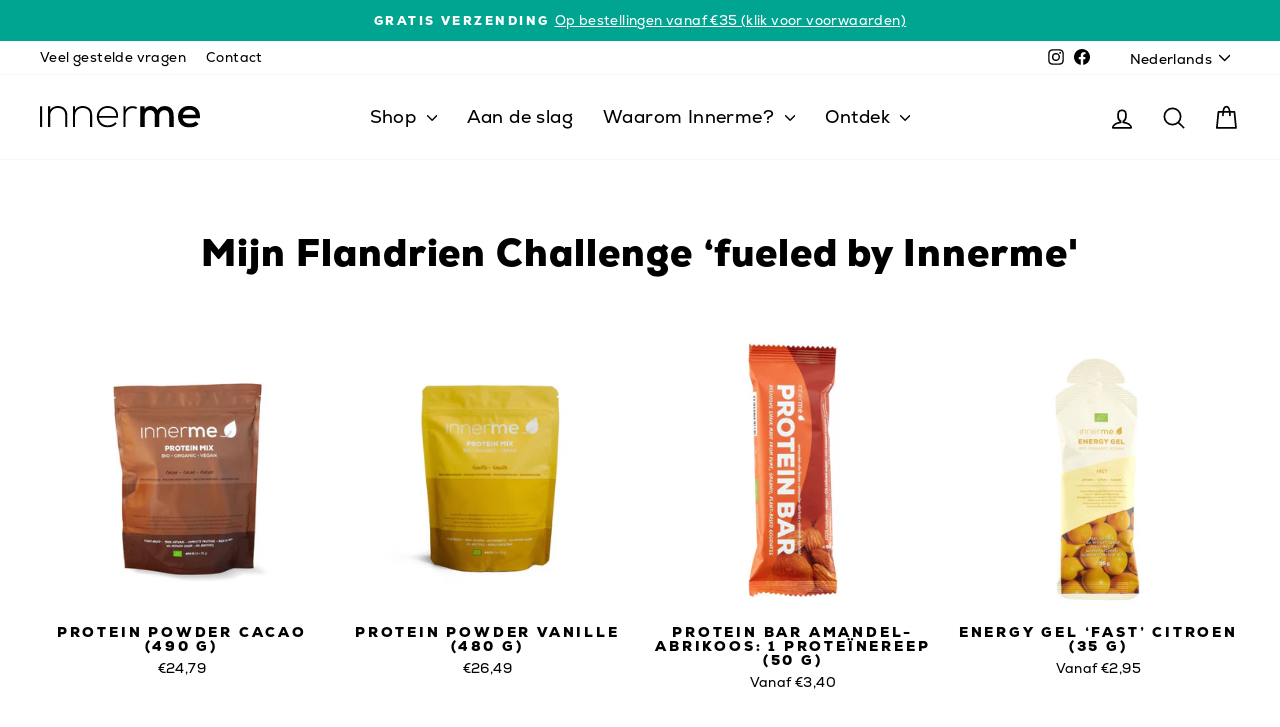

--- FILE ---
content_type: image/svg+xml
request_url: https://www.innerme.eu/cdn/shop/files/innerme-logo-white.svg?v=1683028760&width=160
body_size: -302
content:
<?xml version="1.0" encoding="UTF-8"?><svg id="Layer_1" xmlns="http://www.w3.org/2000/svg" viewBox="0 0 331.46 46.18"><defs><style>.cls-1{fill:#fff;}</style></defs><path class="cls-1" d="m309.16,0c-13.73,0-23.09,9.54-23.09,22.91,0,14.09,9.27,23.27,23.72,23.27,6.78,0,14.35-2.5,18.9-7.49l-5.97-5.8c-2.67,3.03-8.29,4.73-12.75,4.73-8.03,0-13.55-4.37-14.36-11.06h35.66c1.69-17.92-7.93-26.57-22.11-26.57m-13.37,18.81c1.43-6.95,6.95-10.61,13.64-10.61,7.4,0,12.48,3.66,13.02,10.61h-26.66Z"/><rect class="cls-1" y=".89" width="4.37" height="44.22"/><path class="cls-1" d="m36.61.27c-6.15.09-12.3,2.59-15.69,8.65V1.07h-4.28v44.04h4.37v-24.52c0-9.09,6.33-15.96,15.43-16.05,9.54-.09,15.69,5.26,15.69,15.25v25.32h4.37v-25.41C56.49,7.49,48.38.27,36.61.27"/><path class="cls-1" d="m88.19.27c-6.15.09-12.3,2.59-15.69,8.65V1.07h-4.28v44.04h4.37v-24.52c0-9.09,6.33-15.96,15.42-16.05,9.54-.09,15.69,5.26,15.69,15.25v25.32h4.37v-25.41C108.07,7.49,99.96.27,88.19.27"/><path class="cls-1" d="m140.02.36c-12.39,0-22.38,9.54-22.38,22.74,0,14,9.99,22.73,22.38,22.73,7.04,0,14.71-2.85,18.99-8.47l-3.12-2.5c-3.3,4.37-10.07,6.69-15.87,6.69-9.09,0-17.03-6.06-17.92-16.4h39.68c1.69-17.21-9.36-24.79-21.76-24.79m-17.92,20.95c.98-10.79,8.83-16.94,17.92-16.94,10.61,0,17.74,6.06,17.83,16.94h-35.75Z"/><path class="cls-1" d="m177.2,8.92l-.18-7.85h-4.1v44.04h4.37v-25.68c0-8.02,6.33-14.62,14.53-14.71,2.59,0,5.17.62,7.49,2.05l1.96-3.57c-2.94-1.78-6.15-2.67-9.45-2.59-5.62,0-11.86,2.32-14.62,8.29"/><path class="cls-1" d="m258.25.45c-5.97,0-11.5,2.23-15.07,8.74-2.5-6.51-8.2-8.83-13.82-8.83-4.64,0-9.81,1.78-12.3,6.6l-.62-5.88h-8.56v44.04h9.18v-24.16c0-6.51,4.1-11.95,10.61-11.95s10.25,5.44,10.25,11.95v24.16h9.27v-24.16c0-6.51,4.19-11.86,10.7-11.86s9.72,5.17,9.72,11.68v24.34h9.27v-24.34c0-12.66-6.51-20.33-18.64-20.33"/></svg>

--- FILE ---
content_type: image/svg+xml
request_url: https://www.innerme.eu/cdn/shop/files/innerme-logo-white.svg?v=1683028760&width=110
body_size: -128
content:
<?xml version="1.0" encoding="UTF-8"?><svg id="Layer_1" xmlns="http://www.w3.org/2000/svg" viewBox="0 0 331.46 46.18"><defs><style>.cls-1{fill:#fff;}</style></defs><path class="cls-1" d="m309.16,0c-13.73,0-23.09,9.54-23.09,22.91,0,14.09,9.27,23.27,23.72,23.27,6.78,0,14.35-2.5,18.9-7.49l-5.97-5.8c-2.67,3.03-8.29,4.73-12.75,4.73-8.03,0-13.55-4.37-14.36-11.06h35.66c1.69-17.92-7.93-26.57-22.11-26.57m-13.37,18.81c1.43-6.95,6.95-10.61,13.64-10.61,7.4,0,12.48,3.66,13.02,10.61h-26.66Z"/><rect class="cls-1" y=".89" width="4.37" height="44.22"/><path class="cls-1" d="m36.61.27c-6.15.09-12.3,2.59-15.69,8.65V1.07h-4.28v44.04h4.37v-24.52c0-9.09,6.33-15.96,15.43-16.05,9.54-.09,15.69,5.26,15.69,15.25v25.32h4.37v-25.41C56.49,7.49,48.38.27,36.61.27"/><path class="cls-1" d="m88.19.27c-6.15.09-12.3,2.59-15.69,8.65V1.07h-4.28v44.04h4.37v-24.52c0-9.09,6.33-15.96,15.42-16.05,9.54-.09,15.69,5.26,15.69,15.25v25.32h4.37v-25.41C108.07,7.49,99.96.27,88.19.27"/><path class="cls-1" d="m140.02.36c-12.39,0-22.38,9.54-22.38,22.74,0,14,9.99,22.73,22.38,22.73,7.04,0,14.71-2.85,18.99-8.47l-3.12-2.5c-3.3,4.37-10.07,6.69-15.87,6.69-9.09,0-17.03-6.06-17.92-16.4h39.68c1.69-17.21-9.36-24.79-21.76-24.79m-17.92,20.95c.98-10.79,8.83-16.94,17.92-16.94,10.61,0,17.74,6.06,17.83,16.94h-35.75Z"/><path class="cls-1" d="m177.2,8.92l-.18-7.85h-4.1v44.04h4.37v-25.68c0-8.02,6.33-14.62,14.53-14.71,2.59,0,5.17.62,7.49,2.05l1.96-3.57c-2.94-1.78-6.15-2.67-9.45-2.59-5.62,0-11.86,2.32-14.62,8.29"/><path class="cls-1" d="m258.25.45c-5.97,0-11.5,2.23-15.07,8.74-2.5-6.51-8.2-8.83-13.82-8.83-4.64,0-9.81,1.78-12.3,6.6l-.62-5.88h-8.56v44.04h9.18v-24.16c0-6.51,4.1-11.95,10.61-11.95s10.25,5.44,10.25,11.95v24.16h9.27v-24.16c0-6.51,4.19-11.86,10.7-11.86s9.72,5.17,9.72,11.68v24.34h9.27v-24.34c0-12.66-6.51-20.33-18.64-20.33"/></svg>

--- FILE ---
content_type: image/svg+xml
request_url: https://www.innerme.eu/cdn/shop/files/innerme-logo-black.svg?v=1683028880&width=160
body_size: -441
content:
<?xml version="1.0" encoding="UTF-8"?><svg id="Layer_1" xmlns="http://www.w3.org/2000/svg" viewBox="0 0 331.46 46.18"><path d="m309.16,0c-13.73,0-23.09,9.54-23.09,22.91,0,14.09,9.27,23.27,23.72,23.27,6.78,0,14.35-2.5,18.9-7.49l-5.97-5.8c-2.67,3.03-8.29,4.73-12.75,4.73-8.03,0-13.55-4.37-14.36-11.06h35.66c1.69-17.92-7.93-26.57-22.11-26.57m-13.37,18.81c1.43-6.95,6.95-10.61,13.64-10.61,7.4,0,12.48,3.66,13.02,10.61h-26.66Z"/><rect y=".89" width="4.37" height="44.22"/><path d="m36.61.27c-6.15.09-12.3,2.59-15.69,8.65V1.07h-4.28v44.04h4.37v-24.52c0-9.09,6.33-15.96,15.43-16.05,9.54-.09,15.69,5.26,15.69,15.25v25.32h4.37v-25.41C56.49,7.49,48.38.27,36.61.27"/><path d="m88.19.27c-6.15.09-12.3,2.59-15.69,8.65V1.07h-4.28v44.04h4.37v-24.52c0-9.09,6.33-15.96,15.42-16.05,9.54-.09,15.69,5.26,15.69,15.25v25.32h4.37v-25.41C108.07,7.49,99.96.27,88.19.27"/><path d="m140.02.36c-12.39,0-22.38,9.54-22.38,22.74,0,14,9.99,22.73,22.38,22.73,7.04,0,14.71-2.85,18.99-8.47l-3.12-2.5c-3.3,4.37-10.07,6.69-15.87,6.69-9.09,0-17.03-6.06-17.92-16.4h39.68c1.69-17.21-9.36-24.79-21.76-24.79m-17.92,20.95c.98-10.79,8.83-16.94,17.92-16.94,10.61,0,17.74,6.06,17.83,16.94h-35.75Z"/><path d="m177.2,8.92l-.18-7.85h-4.1v44.04h4.37v-25.68c0-8.02,6.33-14.62,14.53-14.71,2.59,0,5.17.62,7.49,2.05l1.96-3.57c-2.94-1.78-6.15-2.67-9.45-2.59-5.62,0-11.86,2.32-14.62,8.29"/><path d="m258.25.45c-5.97,0-11.5,2.23-15.07,8.74-2.5-6.51-8.2-8.83-13.82-8.83-4.64,0-9.81,1.78-12.3,6.6l-.62-5.88h-8.56v44.04h9.18v-24.16c0-6.51,4.1-11.95,10.61-11.95s10.25,5.44,10.25,11.95v24.16h9.27v-24.16c0-6.51,4.19-11.86,10.7-11.86s9.72,5.17,9.72,11.68v24.34h9.27v-24.34c0-12.66-6.51-20.33-18.64-20.33"/></svg>

--- FILE ---
content_type: image/svg+xml
request_url: https://www.innerme.eu/cdn/shop/files/innerme-logo-black.svg?v=1683028880&width=110
body_size: 70
content:
<?xml version="1.0" encoding="UTF-8"?><svg id="Layer_1" xmlns="http://www.w3.org/2000/svg" viewBox="0 0 331.46 46.18"><path d="m309.16,0c-13.73,0-23.09,9.54-23.09,22.91,0,14.09,9.27,23.27,23.72,23.27,6.78,0,14.35-2.5,18.9-7.49l-5.97-5.8c-2.67,3.03-8.29,4.73-12.75,4.73-8.03,0-13.55-4.37-14.36-11.06h35.66c1.69-17.92-7.93-26.57-22.11-26.57m-13.37,18.81c1.43-6.95,6.95-10.61,13.64-10.61,7.4,0,12.48,3.66,13.02,10.61h-26.66Z"/><rect y=".89" width="4.37" height="44.22"/><path d="m36.61.27c-6.15.09-12.3,2.59-15.69,8.65V1.07h-4.28v44.04h4.37v-24.52c0-9.09,6.33-15.96,15.43-16.05,9.54-.09,15.69,5.26,15.69,15.25v25.32h4.37v-25.41C56.49,7.49,48.38.27,36.61.27"/><path d="m88.19.27c-6.15.09-12.3,2.59-15.69,8.65V1.07h-4.28v44.04h4.37v-24.52c0-9.09,6.33-15.96,15.42-16.05,9.54-.09,15.69,5.26,15.69,15.25v25.32h4.37v-25.41C108.07,7.49,99.96.27,88.19.27"/><path d="m140.02.36c-12.39,0-22.38,9.54-22.38,22.74,0,14,9.99,22.73,22.38,22.73,7.04,0,14.71-2.85,18.99-8.47l-3.12-2.5c-3.3,4.37-10.07,6.69-15.87,6.69-9.09,0-17.03-6.06-17.92-16.4h39.68c1.69-17.21-9.36-24.79-21.76-24.79m-17.92,20.95c.98-10.79,8.83-16.94,17.92-16.94,10.61,0,17.74,6.06,17.83,16.94h-35.75Z"/><path d="m177.2,8.92l-.18-7.85h-4.1v44.04h4.37v-25.68c0-8.02,6.33-14.62,14.53-14.71,2.59,0,5.17.62,7.49,2.05l1.96-3.57c-2.94-1.78-6.15-2.67-9.45-2.59-5.62,0-11.86,2.32-14.62,8.29"/><path d="m258.25.45c-5.97,0-11.5,2.23-15.07,8.74-2.5-6.51-8.2-8.83-13.82-8.83-4.64,0-9.81,1.78-12.3,6.6l-.62-5.88h-8.56v44.04h9.18v-24.16c0-6.51,4.1-11.95,10.61-11.95s10.25,5.44,10.25,11.95v24.16h9.27v-24.16c0-6.51,4.19-11.86,10.7-11.86s9.72,5.17,9.72,11.68v24.34h9.27v-24.34c0-12.66-6.51-20.33-18.64-20.33"/></svg>